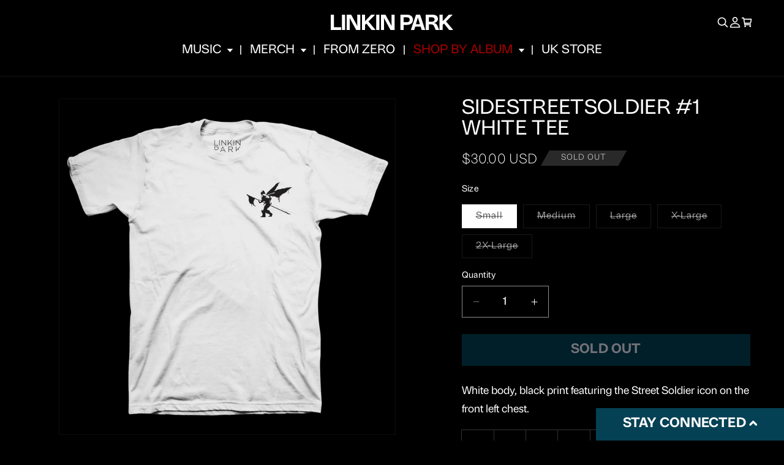

--- FILE ---
content_type: text/css
request_url: https://store.linkinpark.com/cdn/shop/t/57/assets/_lp.css?v=114632260738824531041757544420
body_size: 375
content:
*{text-rendering:geometricPrecision}main[role=main]{min-height:calc(100vh - var(--header-height) - var(--footer-height))}.page-width--full-width,.header.page-width,.footer .page-width{max-width:100%}a{color:currentColor}a:hover,a:focus{text-underline-offset:2px}#locksmith-content{margin-inline:auto;max-width:calc(var(--page-width) / 2.75);height:100%;display:grid;align-content:center;text-align:center}#locksmith-content .btn-group{display:flex;flex-wrap:wrap;justify-content:center;gap:1rem}.header__heading-logo-wrapper,.header__heading-logo-wrapper svg{color:var(--svg-logo-color);fill:var(--svg-logo-color)}.header__heading-logo-wrapper svg{width:100%;max-width:var(--svg-logo-max-width);height:auto}.header__icons{gap:.75rem}.header__icon{width:1.8rem;height:1.8rem}.header__icon .icon{width:2.3rem;height:2.3rem}.header__icon--cart .icon{width:2.2rem;height:2.2rem}.header__icon:hover,.header__icon:focus{color:var(--brand-secondary-color-two)}.modal__close-button .icon{width:3.7rem;height:3.7rem}.header__inline-menu .icon-caret{width:1.2rem;height:1.2rem;top:calc(50% - .6rem)}.header__inline-menu .list-menu li{display:flex;align-items:center}.header__inline-menu .list-menu li:after{content:"|";margin-inline:1rem}.header__inline-menu .list-menu li .header__submenu li:after,.header__inline-menu .list-menu li:last-child:after{content:"";margin-inline:0}.header__inline-menu .header__menu-item{font-size:1.81818rem}.header__active-menu-item,.header__inline-menu .header__menu-item:hover,.header__inline-menu .header__menu-item:focus,.header__menu-item:hover span{color:var(--brand-secondary-color-two);text-decoration:none!important}.cart-count-bubble{font-size:0;width:.8rem;height:.8rem;top:-5px;right:-8px;left:initial;background-color:var(--brand-secondary-color-two);transition:scale .35s ease-in-out}.header__icon--cart:hover .cart-count-bubble,.header__icon--cart:focus .cart-count-bubble{scale:1.2}.card__inner{border:1px solid #2A2A2A!important}.card__information{display:grid;align-content:space-between}.card__information .price{font-size:18px;letter-spacing:.18px;font-weight:300}.card__information .card__heading{font-size:22px;letter-spacing:.175px;line-height:27px;font-weight:400}.badge{clip-path:polygon(10% 0,100% 0%,90% 100%,0% 100%)!important;padding:.5rem 3rem .6rem!important;text-transform:uppercase;border:0}.product .product__title h1{font-size:3rem;letter-spacing:.32px}.product .price{font-size:2rem;font-weight:100;letter-spacing:.2px}.cart-item__name{font-size:1.35rem}.cart-item__price-wrapper .price{font-weight:100;font-size:1.34rem}.button,.customer button{font-weight:700;font-size:2rem;text-transform:var(--font-heading-transform);background-color:var(--brand-secondary-color-one);color:var(--brand-color-six);letter-spacing:.2px}.product-form__submit{background-color:var(--brand-secondary-color-one);color:var(--brand-color-six)}.button:after,.customer button:after,.product-form__submit:after{box-shadow:0 0 0 calc(var(--buttons-border-width) + var(--border-offset)) rgba(var(--color-button-text),var(--border-opacity)),0 0 0 var(--buttons-border-width) rgba(var(--brand-secondary-color-one-rgb) / var(--alpha-button-background))}.footer .footer__content-top{padding-bottom:0}.footer .footer__content-bottom{padding-top:0;border-top:0}.footer__copyright{text-transform:uppercase}@media (max-width:989px){.footer{padding-bottom:68px!important}.footer__copyright{display:grid;margin-top:0!important}}@media (min-width: 990px){.footer .footer__content-bottom-wrapper--center,.footer .footer-block--newsletter{justify-content:flex-start}.footer__copyright{display:flex;gap:2rem;margin-top:1rem!important}.copyright__content{align-self:flex-end}}
/*# sourceMappingURL=/cdn/shop/t/57/assets/_lp.css.map?v=114632260738824531041757544420 */


--- FILE ---
content_type: text/css
request_url: https://store.linkinpark.com/cdn/shop/t/57/assets/_newsletter-overlay.css?v=151978895021205080221757544420
body_size: 288
content:
.section-newsletter-overlay{width:100%;max-width:520px;position:fixed;bottom:0;left:50%;transform:translate(-50%);right:0}.newsletter-overlay-wrapper{visibility:hidden;height:0;position:relative}.newsletter-overlay-wrapper:before{content:"";position:absolute;top:0;right:0;bottom:0;left:0;background-image:url(connect-bg.png);background-position:top;background-size:cover;z-index:0;filter:grayscale(.7)}.section-newsletter-overlay.active .newsletter-overlay-wrapper{visibility:visible;height:auto}.section-newsletter-overlay .stay-connected{padding:.7rem 4rem;display:inline-block;cursor:pointer;position:relative;left:50%;transform:translate(-50%);text-transform:uppercase;font-weight:700;font-size:2rem;letter-spacing:.2px;text-align:center}.section-newsletter-overlay .stay-connected .icon-caret{width:1.2rem;height:1.2rem;transform:rotate(180deg)}.section-newsletter-overlay.active .stay-connected{width:100%;left:0;transform:translate(0)!important}.section-newsletter-overlay.active .stay-connected .icon-caret{transform:rotate(0)}.section-newsletter-overlay .newsletter-form__button:not(:focus-visible):not(.focused),.section-newsletter-overlay .newsletter-form__button{width:auto;padding-inline:2rem;background-color:rgba(var(--color-foreground),1);color:rgba(var(--color-background),1);text-transform:uppercase;font-size:2rem;letter-spacing:.2px}.section-newsletter-overlay .newsletter-form__button:hover,.section-newsletter-overlay .newsletter-form__button:focus{background-color:rgba(var(--color-foreground),.8)}.legal-notice{padding-top:1rem;font-size:1.14rem;text-align:center}.newsletter-checkbox{min-width:14px;min-height:14px}@media (min-width: 750px){.section-newsletter-overlay .newsletter-form__field-wrapper,.section-newsletter-overlay .newsletter-form{max-width:40rem}}@media (min-width: 990px){.section-newsletter-overlay{--_link-width: calc(var(--stay-connected-width) * -1);--_link-height: calc(var(--stay-connected-height) * -1);bottom:var(--_link-height);left:100%;transform:translate(-100%)}.section-newsletter-overlay .newsletter-form__field-wrapper,.section-newsletter-overlay .newsletter-form{max-width:50rem}.section-newsletter-overlay .stay-connected{--_link-width: calc(var(--stay-connected-width) * -1);--_link-height: calc(var(--stay-connected-height) * -1);left:100%;transform:translate(var(--_link-width),var(--_link-height))}.section-newsletter-overlay.active{bottom:0}.section-newsletter-overlay.active .stay-connected{--_link-width: calc(var(--stay-connected-width) * -1);--_link-height: calc(var(--stay-connected-height) * -1);position:relative;top:0;transform:translate(var(--_link-width))}}.section-newsletter-overlay .js-cm-form{position:relative;z-index:10;display:grid;gap:1rem}.section-newsletter-overlay .js-cm-form div[class^=newsletter-] p{margin:0;font-size:.875rem;line-height:1.75}.section-newsletter-overlay div[class*=-flex]{display:flex;align-items:flex-start}.section-newsletter-overlay .js-cm-form .newsletter-flex{border:1px solid rgba(var(--color-background),1);background-color:rgba(var(--color-background),1);outline:0px solid rgb(var(--brand-color-one-rgb) / 0)}.section-newsletter-overlay .js-cm-form .newsletter-flex:focus-within{outline:1px solid rgba(var(--color-foreground),1);-webkit-box-shadow:0px 0px 5px 0px rgba(255,255,255,1);-moz-box-shadow:0px 0px 5px 0px rgba(255,255,255,1);box-shadow:0 0 5px #fff}.section-newsletter-overlay .js-cm-form .newsletter-flex .js-cm-email-input{width:100%;-webkit-appearance:none;appearance:none;background-color:rgb(var(--brand-color-one-rgb) / 1);border:0}.section-newsletter-overlay .js-cm-form .newsletter-flex .js-cm-email-input:focus,.section-newsletter-overlay .js-cm-form .newsletter-flex .js-cm-email-input:focus-within{-webkit-appearance:none!important;appearance:none!important;box-shadow:none!important;border:0!important;outline:none!important}.section-newsletter-overlay .js-cm-form .newsletter-flex .newsletter-button,.section-newsletter-overlay .js-cm-form .newsletter-flex .js-cm-email-input{height:44px;padding-inline:1.4rem}.section-newsletter-overlay .js-cm-form .newsletter-flex .js-cm-email-input{color:rgba(var(--color-foreground),1)}.section-newsletter-overlay .js-cm-form .newsletter-flex .newsletter-button{border:0;background-color:rgba(var(--color-background),1);color:rgba(var(--color-foreground),1);cursor:pointer;text-transform:uppercase;font-size:2rem;letter-spacing:.2px;font-weight:700}.section-newsletter-overlay .js-cm-form .newsletter-flex .newsletter-button:hover{background-color:rgba(var(--color-background),.4);color:rgba(var(--color-foreground),.75)}.newsletter-community{text-align:center}.newsletter-community--image{position:relative;z-index:10;width:72%;max-width:300px;margin:0 auto}.newsletter-community--image:hover,a:hover .newsletter-community--image,a:focus .newsletter-community--image{outline:1px solid var(--brand-color-six);outline-offset:2px}.newsletter-hr{margin-block:3rem;width:40%;margin-inline:auto;position:relative;border-top:1px solid var(--brand-color-three);!important}
/*# sourceMappingURL=/cdn/shop/t/57/assets/_newsletter-overlay.css.map?v=151978895021205080221757544420 */


--- FILE ---
content_type: text/javascript
request_url: https://limits.minmaxify.com/linkin-park-store.myshopify.com?v=139c&r=20260115013237
body_size: 12943
content:
!function(t){if(!t.minMaxify&&-1==location.href.indexOf("checkout.shopify")){var e=t.minMaxifyContext||{},a=t.minMaxify={shop:"linkin-park-store.myshopify.com",cart:null,cartLoadTryCount:0,customer:e.customer,feedback:function(t){if(!(i.search(/\/(account|password|checkouts|cache|blogs|pages|\d+\/)/)>=0)){var e=new XMLHttpRequest;e.open("POST","https://app.minmaxify.com/report"),e.send(location.protocol+"//"+a.shop+i+"\n"+t)}},guarded:function(t,e){return function(){try{var i=e&&e.apply(this,arguments),r=t.apply(this,arguments);return e?r||i:r}catch(t){console.error(t);var o=t.toString();-1==o.indexOf("Maximum call stack")&&a.feedback("ex\n"+(t.stack||"")+"\n"+o)}}}},i=t.location.pathname;a.guarded((function(){var e,r,o,n,s,u=t.jQuery,m=t.document,d={btnCheckout:"[name=checkout],[href='/checkout'],[type=submit][value=Checkout],[onclick='window.location\\=\\'\\/checkout\\''],form[action='/checkout'] [type=submit],.checkout_button,form[action='/cart'] [type=submit].button-cart-custom,.btn-checkout,.checkout-btn,.button-checkout,.rebuy-cart__checkout-button,.gokwik-checkout,.tdf_btn_ck",lblCheckout:"[name=checkout],.checkout_button_label",btnCartQtyAdjust:".cart-item-decrease,.cart-item-increase,.js--qty-adjuster,.js-qty__adjust,.minmaxify-quantity-button,.numberUpDown > *,.cart-item button.adjust,.cart-wrapper .quantity-selector__button,.cart .product-qty > .items,.cart__row [type=button],.cart-item-quantity button.adjust,.cart_items .js-change-quantity,.ajaxcart__qty-adjust,.cart-table-quantity button",divCheckout:".additional-checkout-buttons,.dynamic-checkout__content,.cart__additional_checkout,.additional_checkout_buttons,.paypal-button-context-iframe,.additional-checkout-button--apple-pay,.additional-checkout-button--google-pay",divDynaCheckout:"div.shopify-payment-button,.shopify-payment-button > div,#gokwik-buy-now",fldMin:"",fldQty:"input[name=quantity]",fldCartQty:"input[name^='updates['],.cart__qty-input,[data-cart-item-quantity]",btnCartDrawer:"a[href='/cart'],.js-drawer-open-right",btnUpdate:"[type=submit][name=update],.cart .btn-update"},l=0,c={name:""},h=2e4,p={NOT_VALID_MSG:"Order not valid",CART_UPDATE_MSG:"Cart needs to be updated",CART_AUTO_UPDATE:"Quantities have been changed, press OK to validate the cart.",CART_UPDATE_MSG2:"Remove the product and re-add with the correct quantity to proceed with checkout.",VERIFYING_MSG:"Verifying",VERIFYING_EXPANDED:"Please wait while we verify your cart.",PREVENT_CART_UPD_MSG:"\n\n"},f="/";function g(){return(new Date).getTime()}Object.assign;function y(t,e){try{setTimeout(t,e||0)}catch(a){e||t()}}function x(t){return t?"string"==typeof t?m.querySelectorAll(t):t.nodeType?[t]:t:[]}function b(t,e){var a,i=x(t);if(i&&e)for(a=0;a<i.length;++a)e(i[a]);return i}function v(t,e){var a=t&&m.querySelector(t);if(a)return e?"string"==typeof e?a[e]:e(a):a}function k(t,e){if(u)return u(t).trigger(e);b(t,(function(t){t[e]()}))}function P(t,e,a){try{if(u)return u(t).on(e,a)}catch(t){}b(t,(function(t){t.addEventListener(e,a)}))}function T(t,e){try{var a=m.createElement("template");a.innerHTML=t;var i=a.content.childNodes;if(i){if(!e)return i[0];for(;i.length;)e.appendChild(i[0]);return 1}}catch(t){console.error(t)}}function S(t){var e=t.target;try{return(e.closest||e.matches).bind(e)}catch(t){}}function M(){}a.showMessage=function(t){if(C())return(a.closePopup||M)(),!0;var e=z.messages||z.getMessages();if(++l,t&&(a.prevented=g()),!a.showPopup||!a.showPopup(e[0],e.slice(1))){for(var i="",r=0;r<e.length;++r)i+=e[r]+"\n";alert(i),o&&k(d.btnUpdate,"click")}return t&&(t.stopImmediatePropagation&&t.stopImmediatePropagation(),t.stopPropagation&&t.stopPropagation(),t.preventDefault&&t.preventDefault()),!1};var _="top: 0; left: 0; width: 100%; height: 100%; position: fixed;",F=".minmaxify-p-bg {"+_+" z-index: 2147483641; overflow: hidden; background: #0B0B0BCC; opacity: 0.2;} .minmaxify-p-bg.minmaxify-a {transition: opacity 0.15s ease-out; opacity: 1; display: block;} .minmaxify-p-wrap {"+_+' display: table; z-index: 2147483642; outline: none !important; pointer-events: none;} .minmaxify-p-wrap > div {display: table-cell; vertical-align: middle;} .minmaxify-dlg {padding:0px; margin:auto; border: 0px;} .minmaxify-dlg::backdrop {background:#0B0B0BBB;} .minmaxify-p {opacity: .5; color: black; background-color: white; padding: 18px; max-width: 500px; margin: 18px auto; width: calc(100% - 36px); pointer-events: auto; border: solid white 1px; overflow: auto; max-height: 95vh;} dialog > .minmaxify-p {margin:auto; width:100%;} .minmaxify-p.minmaxify-a {opacity: 1; transition: all 0.25s ease-in; border-width: 0px;} .minmaxify-ok {display: inline-block; padding: 8px 20px; margin: 0; line-height: 1.42; text-decoration: none; text-align: center; vertical-align: middle; white-space: nowrap; border: 1px solid transparent; border-radius: 2px; font-family: "Montserrat","Helvetica Neue",sans-serif; font-weight: 400;font-size: 14px;text-transform: uppercase;transition:background-color 0.2s ease-out;background-color: #528ec1; color: white; min-width: unset;} .minmaxify-ok:after {content: "OK";} .minmaxify-close {font-style: normal; font-size: 28px; font-family: monospace; overflow: visible; background: transparent; border: 0; appearance: none; display: block; outline: none; padding: 0px; box-shadow: none; margin: -10px -5px 0 0; opacity: .65;} .minmaxify-p button {user-select: none; cursor: pointer; float:right; width: unset;} .minmaxify-close:hover, .minmaxify-close:focus {opacity: 1;} .minmaxify-p ul {padding-left: 2rem; margin-bottom: 2rem;}';function E(t){if(p.locales){var e=(p.locales[a.locale]||{})[t];if(void 0!==e)return e}return p[t]}var G,I={messages:[E("VERIFYING_EXPANDED")],equalTo:function(t){return this===t}},z=I;function N(t){return e?e.getItemLimits(a,t):{}}function A(){return e}function C(){return z.isOk&&!o&&A()||"force"==z.isOk||r}function w(){location.pathname!=i&&(i=location.pathname);try{if(A()&&!r){!function(){var t=a.cart&&a.cart.items;if(!t)return;b(d.fldCartQty,(function(e){for(var a=0;a<t.length;++a){var i=t[a],r=e.dataset;if(i.key==r.lineId||e.id&&-1!=e.id.search(new RegExp("updates(_large)?_"+i.id,"i"))||(r.cartLine||r.index)==a+1){var o=N(i);o.min>1&&!o.combine&&(e.min=o.min),o.max&&(e.max=o.max),o.multiple&&!o.combine&&(e.step=o.multiple);break}}}))}(),b(d.divDynaCheckout,(function(t){t.style.display="none"}));var e=function(e){var a,r;if(!a){if(!r)try{r=decodeURIComponent(i||location.href||"")}catch(t){r=""}if(!((r=r.split("/")).length>2&&"products"==r[r.length-2]))return;a=r[r.length-1]}var o=(t.ShopifyAnalytics||{}).meta||{},n={handle:a,sku:""},s=o.product,u=o.selectedVariantId;if(!s){var m=v("#ProductJson-product-template");if(m)try{s=m._product||JSON.parse(m.dataset.product||m.textContent)}catch(t){}}if(s){n.product_description=s.description,n.product_type=s.type,n.vendor=s.vendor,n.price=s.price,n.product_title=s.title,n.product_id=s.id;var d=s.variants||[],l=d.length;if(u||1==l)for(var c=0;c<l;++c){var h=d[c];if(1==l||h.id==u){n.variant_title=h.public_title,n.sku=h.sku,n.grams=h.weight,n.price=h.price||s.price,n.variant_id=h.id,n.name=h.name,n.product_title||(n.product_title=h.name);break}}}return n}();if(e){var o=v(d.fldQty);!function(e,a){function i(t,e){if(arguments.length<2)return a.getAttribute(t);null==e?a.removeAttribute(t):a.setAttribute(t,e)}var r=e.max||void 0,o=e.multiple,n=e.min;if((t.minmaxifyDisplayProductLimit||M)(e),a){var s=i("mm-max"),u=i("mm-step"),m=i("mm-min"),d=parseInt(a.max),l=parseInt(a.step),c=parseInt(a.min);stockMax=parseInt(i("mm-stock-max")),val=parseInt(a.value),(n!=m||n>c)&&((m?val==m||val==c:!val||val<n)&&(a.value=n),!e.combine&&n>1?i("min",n):m&&i("min",1),i("mm-min",n)),isNaN(stockMax)&&!s&&(stockMax=parseInt(i("data-max-quantity")||i("max")),i("mm-stock-max",stockMax)),!isNaN(stockMax)&&r&&r>stockMax&&(r=stockMax),(r!=s||isNaN(d)||d>r)&&(r?i("max",r):s&&i("max",null),i("mm-max",r)),(o!=u||o>1&&l!=o)&&(e.combine?u&&i("step",null):i("step",o),i("mm-step",o))}}(N(e),o)}}}catch(t){console.error(t)}return D(),L(),!0}function D(t,e,a){b(d.lblCheckout,(function(i){var r=null===t?i.minMaxifySavedLabel:t;i.minMaxifySavedLabel||(i.minMaxifySavedLabel=i.value||(i.innerText||i.textContent||"").trim()),void 0!==r&&(i.value=r,i.textContent&&!i.childElementCount&&(i.textContent=r));var o=i.classList;o&&e&&o.add(e),o&&a&&o.remove(a)}))}function Z(t){"start"==t?(D(E("VERIFYING_MSG"),"btn--loading"),n||(n=g(),h&&y((function(){n&&g()-n>=h&&(R()&&a.feedback("sv"),z={isOk:"force"},Z("stop"))}),h))):"stop"==t?(D(z.isOk?null:E("NOT_VALID_MSG"),0,"btn--loading"),n=0,(a.popupShown||M)()&&y(a.showMessage)):"changed"==t&&D(E("CART_UPDATE_MSG")),L()}function L(){b(d.divCheckout,(function(t){var e=t.style;C()?t.mm_hidden&&(e.display=t.mm_hidden,t.mm_hidden=!1):"none"!=e.display&&(t.mm_hidden=e.display||"block",e.display="none")})),(t.minmaxifyDisplayCartLimits||M)(!r&&z,o)}function j(t){var e=S(t);if(e){if(e(d.btnCheckout))return a.showMessage(t);e(d.btnCartQtyAdjust)&&a.onChange(t)}}function O(i){null==a.cart&&(a.cart=(t.Shopify||{}).cart||null);var r=a.cart&&a.cart.item_count&&(i||!l&&R());(w()||r||i)&&(A()&&a.cart?(z=e.validateCart(a),Z("stop"),r&&(G&&!z.isOk&&!z.equalTo(G)&&m.body?a.showMessage():!l&&R()&&y(a.showMessage,100)),G=z):(z=I,Z("start"),a.cart||q()))}function R(){let t=i.length-5;return t<4&&i.indexOf("/cart")==t}function B(t,e,i,r){if(e&&"function"==typeof e.search&&4==t.readyState&&"blob"!=t.responseType){var n,s;try{if(200!=t.status)"POST"==i&&-1!=e.search(/\/cart(\/update|\/change|\/clear|\.js)/)&&(422==t.status?q():o&&(o=!1,O()));else{if("GET"==i&&-1!=e.search(/\/cart($|\.js|\.json|\?view=)/)&&-1==e.search(/\d\d\d/))return;var u=(n=t.response||t.responseText||"").indexOf&&n.indexOf("{")||0;-1!=e.search(/\/cart(\/update|\/change|\/clear|\.js)/)||"/cart"==e&&0==u?(-1!=e.indexOf("callback=")&&n.substring&&(n=n.substring(u,n.length-1)),s=a.handleCartUpdate(n,-1!=e.indexOf("cart.js")?"get":"update",r)):-1!=e.indexOf("/cart/add")?s=a.handleCartUpdate(n,"add",r):"GET"!=i||R()&&"/cart"!=e||(O(),s=1)}}catch(t){if(!n||0==t.toString().indexOf("SyntaxError"))return;console.error(t),a.feedback("ex\n"+(t.stack||"")+"\n"+t.toString()+"\n"+e)}s&&J()}}function J(){for(var t=500;t<=2e3;t+=500)y(w,t)}function q(){var t=new XMLHttpRequest,e=f+"cart.js?_="+g();t.open("GET",e),t.mmUrl=null,t.onreadystatechange=function(){B(t,e)},t.send(),y((function(){null==a.cart&&a.cartLoadTryCount++<60&&q()}),5e3+500*a.cartLoadTryCount)}a.getLimitsFor=N,a.checkLimits=C,a.onChange=a.guarded((function(){Z("changed"),o=!0,z=R()&&v(d.btnUpdate)?{messages:[E("CART_AUTO_UPDATE")]}:{messages:[E("CART_UPDATE_MSG2")]},L()})),t.getLimits=O,t.mmIsEnabled=C,a.handleCartUpdate=function(t,e,i){"string"==typeof t&&(t=JSON.parse(t));var r="get"==e&&JSON.stringify(t);if("get"!=e||s!=r){if("update"==e)a.cart=t;else if("add"!=e){if(i&&!t.item_count&&a.cart)return;a.cart=t}else{var n=t.items||[t];t=a.cart;for(var u=0;u<n.length;++u){var m=n[u];t&&t.items||(t=a.cart={total_price:0,total_weight:0,items:[],item_count:0}),t.total_price+=m.line_price,t.total_weight+=m.grams*m.quantity,t.item_count+=m.quantity;for(var d=0;d<t.items.length;++d){var l=t.items[d];if(l.id==m.id){t.total_price-=l.line_price,t.total_weight-=l.grams*l.quantity,t.item_count-=l.quantity,t.items[d]=m,m=0;break}}m&&t.items.unshift(m)}t.items=t.items.filter((function(t){return t.quantity>0})),r=JSON.stringify(t)}return s=r,o=!1,O(!0),1}if(!z.isOk)return w(),1};var U,Q=t.XMLHttpRequest.prototype,K=Q.open,V=Q.send;function H(){u||(u=t.jQuery);var e=t.Shopify||{},i=e.shop||location.host;if(c=e.theme||c,r=!1,i==a.shop){var n;a.locale=e.locale,w(),function(t,e,i,r){b(t,(function(t){if(!t["mmBound_"+e]){t["mmBound_"+e]=!0;var o=t["on"+e];o&&r?t["on"+e]=a.guarded((function(t){!1!==i()?o.apply(this,arguments):t.preventDefault()})):P(t,e,a.guarded(i))}}))}(d.btnCartDrawer,"click",J),a.showPopup||T('<style type="text/css" minmaxify>'+F+"</style>",m.head)&&(a.showPopup=function(t,e){for(var i='<button title="Close (Esc)" type="button" class="minmaxify-close" aria-label="Close">&times;</button>'+t.replace(new RegExp("\n","g"),"<br/>")+"<ul>",r=0;r<e.length;++r){var o=e[r];o&&(i+="<li>"+o+"</li>")}i+='</ul><div><button class="minmaxify-ok"></button><div style="display:table;clear:both;"></div></div>';var s=v("div.minmaxify-p");if(s)s.innerHTML=i,n&&!n.open&&n.showModal();else{var u=m.body;(n=m.createElement("dialog")).showModal?(n.className="minmaxify-dlg",n.innerHTML="<div class='minmaxify-p minmaxify-a'>"+i+"</div>",u.appendChild(n),n.showModal(),P(n,"click",(function(t){var e=S(t);e&&!e(".minmaxify-p")&&a.closePopup()}))):(n=0,u.insertBefore(T("<div class='minmaxify-p-bg'></div>"),u.firstChild),u.insertBefore(T("<div class='minmaxify-p-wrap'><div><div role='dialog' aria-modal='true' aria-live='assertive' tabindex='1' class='minmaxify-p'>"+i+"</div></div></div>"),u.firstChild),y(b.bind(a,".minmaxify-p-bg, .minmaxify-p",(function(t){t.classList.add("minmaxify-a")}))))}return P(".minmaxify-ok","click",(function(){a.closePopup(1)})),P(".minmaxify-close, .minmaxify-p-bg","click",(function(){a.closePopup()})),1},a.closePopup=function(t){n?n.close():b(".minmaxify-p-wrap, .minmaxify-p-bg",(function(t){t.parentNode.removeChild(t)})),o&&t&&k(d.btnUpdate,"click")},a.popupShown=function(){return n?n.open:x("div.minmaxify-p").length},m.addEventListener("keyup",(function(t){27===t.keyCode&&a.closePopup()}))),W();var s=document.getElementsByTagName("script");for(let t=0;t<s.length;++t){var l=s[t];l.src&&-1!=l.src.indexOf("trekkie.storefront")&&!l.minMaxify&&(l.minMaxify=1,l.addEventListener("load",W))}}else r=!0}function W(){var e=t.trekkie||(t.ShopifyAnalytics||{}).lib||{},i=e.track;i&&!i.minMaxify&&(e.track=function(t){return"Viewed Product Variant"==t&&y(w),i.apply(this,arguments)},e.track.minMaxify=1,e.ready&&(e.ready=a.guarded(O,e.ready)));var r=t.subscribe;"function"!=typeof r||r.mm_quTracked||(r.mm_quTracked=1,r("quantity-update",a.guarded(w)))}a.initCartValidator=a.guarded((function(t){e||(e=t,r||O(!0))})),Q.open=function(t,e,a,i,r){return this.mmMethod=t,this.mmUrl=e,K.apply(this,arguments)},Q.send=function(t){var e=this;return e.addEventListener?e.addEventListener("readystatechange",(function(t){B(e,e.mmUrl,e.mmMethod)})):e.onreadystatechange=a.guarded((function(){B(e,e.mmUrl)}),e.onreadystatechange),V.apply(e,arguments)},(U=t.fetch)&&!U.minMaxify&&(t.fetch=function(t,e){var i,r=(e||t||{}).method||"GET";return i=U.apply(this,arguments),-1!=(t=((t||{}).url||t||"").toString()).search(/\/cart(\/|\.js)/)&&(i=i.then((function(e){try{var i=a.guarded((function(a){e.readyState=4,e.responseText=a,B(e,t,r,!0)}));e.ok?e.clone().text().then(i):i()}catch(t){}return e}))),i},t.fetch.minMaxify=1),["mousedown","touchstart","touchend","click"].forEach((function(e){t.addEventListener(e,a.guarded(j),{capture:!0,passive:!1})})),t.addEventListener("keydown",(function(t){var e=t.key,i=S(t);i&&i(d.fldCartQty)&&(e>=0&&e<=9||-1!=["Delete","Backspace"].indexOf(e))&&a.onChange(t)})),t.addEventListener("change",a.guarded((function(t){var e=S(t);e&&e(d.fldCartQty)&&a.onChange(t)}))),m.addEventListener("DOMContentLoaded",a.guarded((function(){H(),r||(R()&&y(O),(t.booster||t.BoosterApps)&&u&&u.fn.ajaxSuccess&&u(m).ajaxSuccess((function(t,e,a){a&&B(e,a.url,a.type)})))}))),H()}))()}}(window),function(){function t(t,e,a,i){this.cart=e||{},this.opt=t,this.customer=a,this.messages=[],this.locale=i&&i.toLowerCase()}t.prototype={recalculate:function(t){this.isOk=!0,this.messages=!t&&[],this.isApplicable()&&(this._calcWeights(),this.addMsg("INTRO_MSG"),this._doSubtotal(),this._doItems(),this._doQtyTotals(),this._doWeight())},getMessages:function(){return this.messages||this.recalculate(),this.messages},isApplicable:function(){var t=this.cart._subtotal=Number(this.cart.total_price||0)/100,e=this.opt.overridesubtotal;if(!(e>0&&t>e)){for(var a=0,i=this.cart.items||[],r=0;r<i.length;r++)a+=Number(i[r].quantity);return this.cart._totalQuantity=a,1}},addMsg:function(t,e){if(!this.messages)return;const a=this.opt.messages;var i=a[t];if(a.locales&&this.locale){var r=(a.locales[this.locale]||{})[t];void 0!==r&&(i=r)}i&&(i=this._fmtMsg(unescape(i),e)),this.messages.push(i)},equalTo:function(t){if(this.isOk!==t.isOk)return!1;var e=this.getMessages(),a=t.messages||t.getMessages&&t.getMessages()||[];if(e.length!=a.length)return!1;for(var i=0;i<e.length;++i)if(e[i]!==a[i])return!1;return!0},_calcWeights:function(){this.weightUnit=this.opt.weightUnit||"g";var t=e[this.weightUnit]||1,a=this.cart.items;if(a)for(var i=0;i<a.length;i++){var r=a[i];r._weight=Math.round(Number(r.grams||0)*t*r.quantity*100)/100}this.cart._totalWeight=Math.round(Number(this.cart.total_weight||0)*t*100)/100},_doSubtotal:function(){var t=this.cart._subtotal,e=this.opt.minorder,a=this.opt.maxorder;t<e&&(this.addMsg("MIN_SUBTOTAL_MSG"),this.isOk=!1),a>0&&t>a&&(this.addMsg("MAX_SUBTOTAL_MSG"),this.isOk=!1)},_doWeight:function(){var t=this.cart._totalWeight,e=this.opt.weightmin,a=this.opt.weightmax;t<e&&(this.addMsg("MIN_WEIGHT_MSG"),this.isOk=!1),a>0&&t>a&&(this.addMsg("MAX_WEIGHT_MSG"),this.isOk=!1)},checkGenericLimit:function(t,e,a){if(!(t.quantity<e.min&&(this.addGenericError("MIN",t,e,a),a)||e.max&&t.quantity>e.max&&(this.addGenericError("MAX",t,e,a),a)||e.multiple>1&&t.quantity%e.multiple>0&&(this.addGenericError("MULT",t,e,a),a))){var i=t.line_price/100;void 0!==e.minAmt&&i<e.minAmt&&(this.addGenericError("MIN_SUBTOTAL",t,e,a),a)||e.maxAmt&&i>e.maxAmt&&this.addGenericError("MAX_SUBTOTAL",t,e,a)}},addGenericError:function(t,e,a,i){var r={item:e};i?(t="PROD_"+t+"_MSG",r.itemLimit=a,r.refItem=i):(t="GROUP_"+t+"_MSG",r.groupLimit=a),this.addMsg(t,r),this.isOk=!1},_buildLimitMaps:function(){var t=this.opt,e=t.items||[];t.bySKU={},t.byId={},t.byHandle={};for(var a=0;a<e.length;++a){var i=e[a];i.sku?t.bySKU[i.sku]=i:(i.h&&(t.byHandle[i.h]=i),i.id&&(t.byId[i.id]=i))}},_doItems:function(){var t,e=this.cart.items||[],a={},i={},r=this.opt;r.byHandle||this._buildLimitMaps(),(r.itemmin||r.itemmax||r.itemmult)&&(t={min:r.itemmin,max:r.itemmax,multiple:r.itemmult});for(var o=0;o<e.length;o++){var n=e[o],s=this.getCartItemKey(n),u=a[s],m=i[n.handle];u?(u.quantity+=n.quantity,u.line_price+=n.line_price,u._weight+=n._weight):u=a[s]={ref:n,quantity:n.quantity,line_price:n.line_price,grams:n.grams,_weight:n._weight,limit:this._getIndividualItemLimit(n)},m?(m.quantity+=n.quantity,m.line_price+=n.line_price,m._weight+=n._weight):m=i[n.handle]={ref:n,quantity:n.quantity,line_price:n.line_price,grams:n.grams,_weight:n._weight},m.limit&&m.limit.combine||(m.limit=u.limit)}for(var d in a){if(n=a[d])((l=n.limit||n.limitRule)?!l.combine:t)&&this.checkGenericLimit(n,l||t,n.ref)}for(var d in i){var l;if(n=i[d])(l=n.limit||n.limitRule)&&l.combine&&this.checkGenericLimit(n,l,n.ref)}},getCartItemKey:function(t){var e=t.handle;return e+=t.sku||t.variant_id},getCartItemIds:function(t){var e={handle:t.handle||"",product_id:t.product_id,sku:t.sku},a=e.handle.indexOf(" ");return a>0&&(e.sku=e.handle.substring(a+1),e.handle=e.handle.substring(0,a)),e},_getIndividualItemLimit:function(t){var e=this.opt,a=this.getCartItemIds(t);return e.bySKU[a.sku]||e.byId[a.product_id]||e.byHandle[a.handle]},getItemLimit:function(t){var e=this.opt;if(!e)return{};void 0===e.byHandle&&this._buildLimitMaps();var a=this._getIndividualItemLimit(t);return a||(a={min:e.itemmin,max:e.itemmax,multiple:e.itemmult}),a},calcItemLimit:function(t){var e=this.getItemLimit(t);(e={max:e.max||0,multiple:e.multiple||1,min:e.min,combine:e.combine}).min||(e.min=e.multiple);var a=this.opt.maxtotalitems||0;return(!e.max||a&&a<e.max)&&(e.max=a),e},_doQtyTotals:function(){var t=this.opt.maxtotalitems,e=this.opt.mintotalitems,a=this.opt.multtotalitems,i=this.cart._totalQuantity;0!=t&&i>t&&(this.addMsg("TOTAL_ITEMS_MAX_MSG"),this.isOk=!1),i<e&&(this.addMsg("TOTAL_ITEMS_MIN_MSG"),this.isOk=!1),a>1&&i%a>0&&(this.addMsg("TOTAL_ITEMS_MULT_MSG"),this.isOk=!1)},_fmtMsg:function(t,e){var a,i,r,o=this;return t.replace(/\{\{\s*(.*?)\s*\}\}/g,(function(t,n){try{a||(a=o._getContextMsgVariables(e)||{});var s=a[n];return void 0!==s?s:i||(i=a,o._setGeneralMsgVariables(i),void 0===(s=i[n]))?(r||(r=o._makeEvalFunc(a)),r(n)):s}catch(t){return'"'+t.message+'"'}}))},formatMoney:function(t){var e=this.opt.moneyFormat;if(void 0!==e){try{t=t.toLocaleString()}catch(t){}e&&(t=e.replace(/{{\s*amount[a-z_]*\s*}}/,t))}return t},_getContextMsgVariables(t){if(t){var e,a;if(t.itemLimit){var i=t.item,r=t.refItem||i,o=t.itemLimit;e={item:r,ProductQuantity:i.quantity,ProductName:o.combine&&unescape(r.product_title||o.name)||r.title,GroupTitle:o.title,ProductMinQuantity:o.min,ProductMaxQuantity:o.max,ProductQuantityMultiple:o.multiple},a=[["ProductAmount",Number(i.line_price)/100],["ProductMinAmount",o.minAmt],["ProductMaxAmount",o.maxAmt]]}if(t.groupLimit){i=t.item,r=t.refItem||i,o=t.groupLimit;e={item:r,GroupQuantity:i.quantity,GroupTitle:o.title,GroupMinQuantity:o.min,GroupMaxQuantity:o.max,GroupQuantityMultiple:o.multiple},a=[["GroupAmount",Number(i.line_price)/100],["GroupMinAmount",o.minAmt],["GroupMaxAmount",o.maxAmt]]}if(e){for(var n=0;n<a.length;n++){const t=a[n];isNaN(t[1])||Object.defineProperty(e,t[0],{get:this.formatMoney.bind(this,t[1])})}return e}}},_setGeneralMsgVariables:function(t){var e=this.cart,a=this.opt;t.CartWeight=e._totalWeight,t.CartMinWeight=a.weightmin,t.CartMaxWeight=a.weightmax,t.WeightUnit=this.weightUnit,t.CartQuantity=e._totalQuantity,t.CartMinQuantity=a.mintotalitems,t.CartMaxQuantity=a.maxtotalitems,t.CartQuantityMultiple=a.multtotalitems;for(var i=[["CartAmount",e._subtotal],["CartMinAmount",a.minorder],["CartMaxAmount",a.maxorder]],r=0;r<i.length;r++){const e=i[r];isNaN(e[1])||Object.defineProperty(t,e[0],{get:this.formatMoney.bind(this,e[1])})}},_makeEvalFunc:function(t){return new Function("_expr","with(this) return eval(_expr)").bind(t)}};var e={g:1,kg:.001,lb:.00220462,oz:.03527396},a={messages:{INTRO_MSG:"Sorry! You cannot place this order, conditions must be met:\n",PROD_MIN_MSG:"{{ProductName}}: Must have at least {{ProductMinQuantity}} of this item.",PROD_MAX_MSG:"You can only purchase a maximum of {{ProductMaxQuantity}} units of {{ProductName}}.",PROD_MULT_MSG:"{{ProductName}}: Quantity must be a multiple of {{ProductQuantityMultiple}}."},items:[{id:9101840711911,h:"2025-tour-dates-city-specific-poster-bundle",name:"2025 Tour City Specific Poster Bundle (55 Dates)",max:1},{id:9360506683623,h:"brooklyn-projects-x-linkin-park-concept-1-signed-skate-deck",name:"Brooklyn Projects x Linkin Park Concept 1 SIGNED Skate Deck",max:1},{id:9360506716391,h:"brooklyn-projects-x-linkin-park-concept-2-signed-skate-deck",name:"Brooklyn Projects x Linkin Park Concept 2 SIGNED Skate Deck",max:1},{id:9360506749159,h:"brooklyn-projects-x-linkin-park-concept-3-signed-skate-deck",name:"Brooklyn Projects x Linkin Park Concept 3 SIGNED Skate Deck",max:1},{id:9054559633639,h:"from-zero-bogota-enamel-pin",name:"From Zero Bogota Enamel Pin",max:1},{id:9069364740327,h:"from-zero-dallas-lapel-pin",name:"From Zero Dallas Enamel Pin",max:1},{id:9015199564007,h:"from-zero-nyc-enamel-pin",name:"From Zero New York City Enamel Pin",max:1},{id:9051551465703,h:"from-zero-paris-lapel-pin",name:"From Zero Paris Lapel Pin",max:1},{id:9008811966695,h:"from-zero-poster",name:"From Zero Poster",max:1},{id:9202166989031,h:"fz-2025-tour-arnhem-signed-poster-june-26-drew-merritt",name:"FZ 2025 Tour Arnhem SIGNED Poster (June 26th) - Drew Merritt",max:1},{id:9160823111911,h:"fz-2025-tour-austin-poster-april-26th-jon-burgerman",name:"FZ 2025 Tour Austin Poster (April 26th) - Jon Burgerman",max:1},{id:9160823144679,h:"fz-2025-tour-austin-signed-poster-april-26th-jon-burgerman",name:"FZ 2025 Tour Austin SIGNED Poster (April 26th) - Jon Burgerman",max:1},{id:9160823308519,h:"fz-2025-tour-baltimore-poster-may-3rd-tim-conlon",name:"FZ 2025 Tour Baltimore Poster (May 3rd) - Tim Conlon",max:1},{id:9160823374055,h:"fz-2025-tour-baltimore-signed-poster-may-3rd-tim-conlon",name:"FZ 2025 Tour Baltimore SIGNED Poster (May 3rd) - Tim Conlon",max:1},{id:9212880453863,h:"fz-2025-tour-berlin-signed-poster-june-18-pj-richardson",name:"FZ 2025 Tour Berlin SIGNED Poster (June 18th) - PJ Richardson",max:1},{id:9202167185639,h:"fz-2025-tour-bern-signed-poster-june-20-ryo-laksamana",name:"FZ 2025 Tour Bern SIGNED Poster (June 20th) - Ryo Laksamana",max:1},{id:9365339668711,h:"fz-2025-tour-bogota-poster-oct-25th-greg-stefano-cardoselli",name:"FZ 2025 Tour Bogota Poster (Oct 25th) - Stefano Cardoselli",max:1},{id:9365339308263,h:"fz-2025-tour-bogota-signed-poster-oct-25th-stefano-cardoselli",name:"FZ 2025 Tour Bogota SIGNED Poster (Oct 25th) - Stefano Cardoselli",max:1},{id:9280767426791,h:"fz-2025-tour-boston-poster-august-1st-greg-lamarche",name:"FZ 2025 Tour Boston Poster (August 1st) - Greg Lamarche",max:1},{id:9280767361255,h:"fz-2025-tour-boston-poster-july-31st-jasper-wong",name:"FZ 2025 Tour Boston Poster (July 31st)  - Jasper Wong",max:1},{id:9280767459559,h:"fz-2025-tour-boston-signed-poster-august-1st-greg-lamarche",name:"FZ 2025 Tour Boston SIGNED Poster (August 1st) - Greg Lamarche",max:1},{id:9280767394023,h:"fz-2025-tour-boston-signed-poster-july-31st-jasper-wong",name:"FZ 2025 Tour Boston SIGNED Poster (July 31st) - Jasper Wong",max:1},{id:9365339963623,h:"fz-2025-tour-brasilia-poster-nov-11th-greg-craola-simkins-1",name:'FZ 2025 Tour Brasilia Poster (Nov 11th) - Greg "Craola" Simkins',max:1},{id:9365339209959,h:"fz-2025-tour-brasilia-signed-poster-nov-11th-greg-craolo-simkins",name:'FZ 2025 Tour Brasilia SIGNED Poster (Nov 11th) - Greg "Craola" Simkins',max:1},{id:9280767262951,h:"fz-2025-tour-brooklyn-poster-july-29th-lauren-ys",name:"FZ 2025 Tour Brooklyn Poster (July 29th) - Lauren YS",max:1},{id:9280767295719,h:"fz-2025-tour-brooklyn-signed-poster-july-29th-lauren-ys",name:"FZ 2025 Tour Brooklyn SIGNED Poster (July 29th) - Lauren YS",max:1},{id:9365339799783,h:"fz-2025-tour-buenos-aires-poster-oct-31st-claudia-gold-1",name:'FZ 2025 Tour Buenos Aires Poster (Oct 31st) - Claudia "Claw Money" Gold',max:1},{id:9365339341031,h:"fz-2025-tour-buenos-aires-signed-poster-oct-31st-claudia-gold",name:'FZ 2025 Tour Buenos Aires SIGNED Poster (Oct 31st) - Claudia "Claw Money" Gold',max:1},{id:9280767787239,h:"fz-2025-tour-chicago-poster-aug-11th-pose",name:"FZ 2025 Tour Chicago Poster (Aug 11th) - POSE",max:1},{id:9280767820007,h:"fz-2025-tour-chicago-signed-poster-aug-11th-pose",name:"FZ 2025 Tour Chicago SIGNED Poster (Aug 11th) - POSE",max:1},{id:9365339832551,h:"fz-2025-tour-curitiba-poster-nov-5th-bill-mcmullen",name:"FZ 2025 Tour Curitiba Poster (Nov 5th) - Bill McMullen",max:1},{id:9365339406567,h:"fz-2025-tour-curitiba-signed-poster-nov-5th-bill-mcmullen",name:"FZ 2025 Tour Curitiba SIGNED Poster (Nov 5th) - Bill McMullen",max:1},{id:9298781602023,h:"fz-2025-tour-denver-poster-sep-3rd-cryptik",name:"FZ 2025 Tour Denver Poster (Sep 3rd) - CRYPTIK",max:1},{id:9298781634791,h:"fz-2025-tour-denver-signed-poster-sep-3rd-cryptik",name:"FZ 2025 Tour Denver SIGNED Poster (Sep 3rd) - CRYPTIK",max:1},{id:9280767852775,h:"fz-2025-tour-detroit-poster-aug-14th-jahan",name:"FZ 2025 Tour Detroit Poster (Aug 14th) - Jahan",max:1},{id:9280767885543,h:"fz-2025-tour-detroit-signed-poster-aug-14th-jahan",name:"FZ 2025 Tour Detroit SIGNED Poster (Aug 14th) - Jahan",max:1},{id:9202167218407,h:"fz-2025-tour-dusseldorf-signed-poster-july-1-frank-maddocks",name:"FZ 2025 Tour Dusseldorf SIGNED Poster (July 1st) - Frank Maddocks",max:1},{id:9202167054567,h:"fz-2025-tour-frankfurt-signed-poster-july-8-eric-nakamura",name:"FZ 2025 Tour Frankfurt SIGNED Poster (July 8th) - Eric Nakamura",max:1},{id:9202167087335,h:"fz-2025-tour-frankfurt-signed-poster-july-9-fadnat",name:"FZ 2025 Tour Frankfurt SIGNED Poster (July 9th) - FADNAT",max:1},{id:9160823242983,h:"fz-2025-tour-grand-rapids-poster-may-1st-sofia-enriquez",name:"FZ 2025 Tour Grand Rapids Poster (May 1st) - Sofia Enriquez",max:1},{id:9160823275751,h:"fz-2025-tour-grand-rapids-signed-poster-may-1st-sofia-enriquez",name:"FZ 2025 Tour Grand Rapids SIGNED Poster (May 1st) - Sofia Enriquez",max:1},{id:9160823472359,h:"fz-2025-tour-greenville-poster-may-8th-katsuya-terada",name:"FZ 2025 Tour Greenville Poster (May 8th) - Katsuya Terada",max:1},{id:9160823505127,h:"fz-2025-tour-greenville-signed-poster-may-8th-katsuya-terada",name:"FZ 2025 Tour Greenville SIGNED Poster (May 8th) - Katsuya Terada",max:1},{id:9101270679783,h:"fz-2025-tour-guadalajara-poster-feb-3-gustavo-zermeno-jr",name:"FZ 2025 Tour Guadalajara Poster (Feb 3rd) - Gustavo Zermeno Jr.",max:1},{id:9101270745319,h:"fz-2025-tour-guadalajara-signed-poster-feb-3-gustavo-zermeno-jr",name:"FZ 2025 Tour Guadalajara SIGNED Poster (Feb 3rd) - Gustavo Zermeno Jr.",max:1},{id:9202166923495,h:"fz-2025-tour-hanover-signed-poster-june-16-pj-richardson",name:"FZ 2025 Tour Hanover SIGNED Poster (June 16th) - PJ Richardson",max:1},{id:9109321711847,h:"fz-tour-2025-jakarta-poster-feb16",name:"FZ 2025 Tour Jakarta Poster (Feb 16th) - Ryo Laksamana",max:1},{id:9109321744615,h:"fz-tour-2025-jakarta-signed-poster-feb16",name:"FZ 2025 Tour Jakarta SIGNED Poster (Feb 16th) - Ryo Laksamana",max:1},{id:9280768409831,h:"fz-2025-tour-kansas-city-poster-aug-31st",name:"FZ 2025 Tour Kansas City Poster (Aug 31st) -",max:1},{id:9280768442599,h:"fz-2025-tour-kansas-signed-city-poster-aug-31st",name:"FZ 2025 Tour Kansas SIGNED City Poster (Aug 31st) -",max:1},{id:9365339734247,h:"fz-2025-tour-lima-poster-oct-28th-tom-robb",name:"FZ 2025 Tour Lima Poster (Oct 28th) - Tom Robb",max:1},{id:9365339242727,h:"fz-2025-tour-lima-signed-poster-oct-28th-tom-robb",name:"FZ 2025 Tour Lima SIGNED Poster (Oct 28th) - Tom Robb",max:1},{id:9202167021799,h:"fz-2025-tour-london-signed-poster-june-28-paul-insect",name:"FZ 2025 Tour London SIGNED Poster (June 28th) - Paul Insect",max:1},{id:9298781733095,h:"fz-2025-tour-los-angeles-poster-sep-13th-og-slick",name:"FZ 2025 Tour Los Angeles Poster (Sep 13th) - OG SLICK",max:1},{id:9298781765863,h:"fz-2025-tour-los-angeles-signed-poster-sep-13th-og-slick",name:"FZ 2025 Tour Los Angeles SIGNED Poster (Sep 13th) - OG SLICK",max:1},{id:9101270581479,h:"fz-2025-tour-mexico-city-poster-jan-31-paul-flores",name:"FZ 2025 Tour Mexico City Poster (Jan 31st) - Paul Flores",max:1},{id:9365339701479,h:"fz-2025-tour-mexico-city-poster-nov-16th-cix",name:"FZ 2025 Tour Mexico City Poster (Nov 16th) - Cix",max:1},{id:9101270614247,h:"fz-2025-tour-mexico-city-signed-poster-jan-31-paul-flores",name:"FZ 2025 Tour Mexico City SIGNED Poster (Jan 31st) - Paul Flores",max:1},{id:9365339275495,h:"fz-2025-tour-mexico-city-signed-poster-nov-16th-cix",name:"FZ 2025 Tour Mexico City SIGNED Poster (Nov 16th) - Cix",max:1},{id:9202166956263,h:"fz-2025-tour-milan-signed-poster-june-24-urban-aztek",name:"FZ 2025 Tour Milan SIGNED Poster (June 24th) - Urban Aztek",max:1},{id:9280768278759,h:"fz-2025-tour-milwaukee-poster-aug-25th",name:"FZ 2025 Tour Milwaukee Poster (Aug 25th) - Albert Reyes",max:1},{id:9280768311527,h:"fz-2025-tour-milwaukee-signed-poster-aug-25th",name:"FZ 2025 Tour Milwaukee SIGNED Poster (Aug 25th) - Albert Reyes",max:1},{id:9280768344295,h:"fz-2025-tour-minneapolis-poster-aug-27th-alex-pardee",name:"FZ 2025 Tour Minneapolis Poster (Aug 27th) - Alex Pardee",max:1},{id:9280768377063,h:"fz-2025-tour-minneapolis-signed-poster-aug-27th-alex-pardee",name:"FZ 2025 Tour Minneapolis SIGNED Poster (Aug 27th) - Alex Pardee",max:1},{id:9101270778087,h:"fz-2025-tour-monterrey-poser-feb-5-ces",name:"FZ 2025 Tour Monterrey Poster (Feb 5th) - CES",max:1},{id:9101270810855,h:"fz-2025-tuor-monterrey-poster-feb-5-ces",name:"FZ 2025 Tour Monterrey SIGNED Poster (Feb 5th) - CES",max:1},{id:9280767590631,h:"fz-2025-tour-montreal-poster-aug-5th-drew-merritt",name:"FZ 2025 Tour Montreal Poster (Aug 5th) - Drew Merritt",max:1},{id:9280767656167,h:"fz-2025-tour-montreal-poster-aug-6th-huke",name:"FZ 2025 Tour Montreal Poster (Aug 6th) - HUKE",max:1},{id:9280767623399,h:"fz-2025-tour-montreal-signed-poster-aug-5th-drew-merritt",name:"FZ 2025 Tour Montreal SIGNED Poster (Aug 5th) - Drew Merritt",max:1},{id:9280767688935,h:"fz-2025-tour-montreal-signed-poster-aug-6th-huke",name:"FZ 2025 Tour Montreal SIGNED Poster (Aug 6th) - HUKE",max:1},{id:9280768082151,h:"fz-2025-tour-nashville-poster-aug-21st-ryo-laksamana",name:"FZ 2025 Tour Nashville Poster (Aug 21st) - Ryo Laksamana",max:1},{id:9280768114919,h:"fz-2025-tour-nashville-signed-poster-aug-21st-ryo-laksamana",name:"FZ 2025 Tour Nashville SIGNED Poster (Aug 21st) - Ryo Laksamana",max:1},{id:9280767525095,h:"fz-2025-tour-newark-poster-aug-3rd-richie-moon",name:"FZ 2025 Tour Newark Poster (Aug 3rd) - Richie Moon",max:1},{id:9280767557863,h:"fz-2025-tour-newark-signed-poster-aug-3rd-richie-moon",name:"FZ 2025 Tour Newark SIGNED Poster (Aug 3rd) - Richie Moon",max:1},{id:9280768213223,h:"fz-2025-tour-omaha-poster-aug-29th-koralie",name:"FZ 2025 Tour Omaha Poster (Aug 29th) - Koralie",max:1},{id:9280768245991,h:"fz-2025-tour-omaha-signed-poster-aug-29th-koralie",name:"FZ 2025 Tour Omaha SIGNED Poster (Aug 29th) - Koralie",max:1},{id:9202167152871,h:"fz-2025-tour-paris-signed-poster-july-11-pichiavo",name:"FZ 2025 Tour Paris SIGNED Poster (July 11th) - PichiAvo",max:1},{id:9280767918311,h:"fz-2025-tour-philadelphia-poster-aug-16th-stash",name:"FZ 2025 Tour Philadelphia Poster (Aug 16th) - STASH",max:1},{id:9280767951079,h:"fz-2025-tour-philadelphia-signed-poster-aug-16th-stash",name:"FZ 2025 Tour Philadelphia SIGNED Poster (Aug 16th) - STASH",max:1},{id:9298781667559,h:"fz-2025-tour-phoenix-poster-sep-6th-felicia-chiao",name:"FZ 2025 Tour Phoenix Poster (Sep 6th) - Felicia Chiao",max:1},{id:9298781700327,h:"fz-2025-tour-phoenix-signed-poster-sep-6th-felicia-chao",name:"FZ 2025 Tour Phoenix SIGNED Poster (Sep 6th) - Felicia Chiao",max:1},{id:9280767983847,h:"fz-2025-tour-pittsburgh-poster-aug-19th-pj-richardson",name:"FZ 2025 Tour Pittsburgh Poster (Aug 19th) - PJ Richardson",max:1},{id:9280768016615,h:"fz-2025-tour-pittsburgh-signed-poster-aug-19th-pj-richardson",name:"FZ 2025 Tour Pittsburgh SIGNED Poster (Aug 19th) - PJ Richardson",max:1},{id:9298781929703,h:"fz-2025-tour-portland-poster-sep-19th-askew-one",name:"FZ 2025 Tour Portland Poster (Sep 19th) - ASKEW ONE",max:1},{id:9298781962471,h:"fz-2025-tour-portland-signed-poster-sep-19th-askew-one",name:"FZ 2025 Tour Portland SIGNED Poster (Sep 19th) - ASKEW ONE",max:1},{id:9160823406823,h:"fz-2025-tour-raleigh-poster-may-6th-dabsmyla-dabsmyla",name:"FZ 2025 Tour Raleigh Poster (May 6th) - DABSMYLA",max:1,combine:1},{id:9160823439591,h:"fz-2025-tour-raleigh-signed-poster-may-6th-dabsmyla-dabsmyla",name:"FZ 2025 Tour Raleigh SIGNED Poster (May 6th) - DABSMYLA",max:1},{id:9298781864167,h:"fz-2025-tour-sacramento-poster-sep-17th-cecelia-perez",name:"FZ 2025 Tour Sacramento Poster (Sep 17th) - Cecelia Perez",max:1},{id:9298781896935,h:"fz-2025-tour-sacramento-signed-poster-sep-17th-cecelia-perez",name:"FZ 2025 Tour Sacramento SIGNED Poster (Sep 17th) - Cecelia Perez",max:1},{id:9109321548007,h:"fz-2025-tour-saitama-poster-feb-11",name:"FZ 2025 Tour Saitama Poster (Feb 11th) - Usugrow",max:1},{id:9109321646311,h:"fz-2025-tour-saitama-poster-feb-12",name:"FZ 2025 Tour Saitama Poster (Feb 12th) - Takashi Okizake",max:1},{id:9109321580775,h:"fz-2025-tour-saitama-signed-poster-feb-11",name:"FZ 2025 Tour Saitama SIGNED Poster (Feb 11th) - Usugrow",max:1},{id:9109321679079,h:"fz-2025-tour-saitama-signed-poster-feb-12",name:"FZ 2025 Tour Saitama SIGNED Poster (Feb 12th) - Takashi Okizake",max:1},{id:9298781798631,h:"fz-2025-tour-san-jose-poster-sep-15th-jonathan-wayshack",name:"FZ 2025 Tour San Jose Poster (Sep 15th) - Jonathan Wayshack",max:1},{id:9298781831399,h:"fz-2025-tour-san-jose-signed-poster-sep-15th-jonathan-wayshack",name:"FZ 2025 Tour San Jose SIGNED Poster (Sep 15th) - Jonathan Wayshack",max:1},{id:9365339898087,h:"fz-2025-tour-santiago-poster-nov-2nd-greg-simkins",name:'FZ 2025 Tour Santiago Poster (Nov 2nd) - Greg "Craola" Simkins',max:1},{id:9365339373799,h:"fz-2025-tour-santiago-signed-poster-nov-2nd-greg-simkins",name:'FZ 2025 Tour Santiago SIGNED Poster (Nov 2nd) - Greg "Craola" Simkins',max:1},{id:9365339930855,h:"fz-2025-tour-sao-paulo-poster-nov-8th-rostarr-1",name:"FZ 2025 Tour Sao Paulo Poster (Nov 8th) - ROSTARR",max:1},{id:9369603375335,h:"fz-2025-tour-soa-paulo-poster-2-nov-8th-cranio",name:"FZ 2025 Tour Sao Paulo Poster #2 (Nov 8th) - Cranio",max:1},{id:9365339439335,h:"fz-2025-tour-sao-paulo-signed-poster-nov-8th-rostarr",name:"FZ 2025 Tour Sao Paulo SIGNED Poster (Nov 8th) - ROSTARR",max:1},{id:9369603342567,h:"fz-2025-tour-soa-paulo-signed-poster-2-nov-8th-cranio",name:"FZ 2025 Tour Sao Paulo SIGNED Poster #2 (Nov 8th) - Cranio",max:1},{id:9298782159079,h:"fz-2025-tour-seattle-poster-sep-24th-james-jean",name:"FZ 2025 Tour Seattle Poster (Sep 24th) - James Jean",max:1},{id:9298782191847,h:"fz-2025-tour-seattle-signed-poster-sep-24th-james-jean",name:"FZ 2025 Tour Seattle SIGNED Poster (Sep 24th)  - James Jean",max:1},{id:9280768147687,h:"fz-2025-tour-st-louis-poster-aug-23rd-pj-richardson",name:"FZ 2025 Tour St. Louis Poster (Aug 23rd) - PJ Richardson",max:1},{id:9280768180455,h:"fz-2025-tour-st-louis-signed-poster-aug-23rd-pj-richardson",name:"FZ 2025 Tour St. Louis SIGNED Poster (Aug 23rd) - PJ Richardson",max:1},{id:9280767721703,h:"fz-2025-tour-toronto-poster-aug-8th-stefano-cardoselli",name:"FZ 2025 Tour Toronto Poster (Aug 8th) - Stefano Cardoselli",max:1},{id:9280767754471,h:"fz-2025-tour-toronto-signed-poster-aug-8th-stefano-cardoselli",name:"FZ 2025 Tour Toronto SIGNED Poster (Aug 8th) - Stefano Cardoselli",max:1},{id:9160823177447,h:"fz-2025-tour-tulsa-poster-april-28th-mike-giant",name:"FZ 2025 Tour Tulsa Poster (April 28th) - Mike Giant",max:1},{id:9160823210215,h:"fz-2025-tour-tulsa-signed-poster-april-28th-mike-giant",name:"FZ 2025 Tour Tulsa SIGNED Poster (April 28th) - Mike Giant",max:1},{id:9298782060775,h:"fz-2025-tour-vancouver-poster-sep-21st-stefano-cardoselli",name:"FZ 2025 Tour Vancouver Poster (Sep 21st) - Stefano Cardoselli",max:1},{id:9298782028007,h:"fz-2025-tour-vancouver-signed-poster-sep-21st-stefano-cardoselli",name:"FZ 2025 Tour Vancouver SIGNED Poster (Sep 21st) - Stefano Cardoselli",max:1},{id:8801272594663,h:"limited-edition-friendly-fire-qwerty-10-glass-clear-vinyl",name:'Limited Edition Friendly Fire / Qwerty 10" Glass Clear Vinyl',max:1},{id:9008811999463,h:"lp-stage-black-pin",name:"LP Stage Black Pin",max:1},{id:9005921730791,h:"lpu-2024-2025-membership-bundle",name:"LPU 2024-2025 Member Bundle",max:1},{id:9335155818727,h:"lpu-2025-2026-member-bundle",name:"LPU 2025-2026 Member Bundle",max:1},{id:8355949543655,h:"lpu-distortion-tee",name:"LPU Distortion Tee",max:1,combine:1},{id:9008810492135,h:"lpu-premium-zine",name:"LPU LIMITED EDITION PREMIUM ZINE (SHIPS IN 2025)",max:1},{id:9006859518183,h:"ms-mv-painting-poster",name:"MS TEM Limited Edition Art Print",max:1},{h:"reanimation-robot-funko-pop-album",id:7539972767975,max:5,name:"Reanimation Funko Pop! Album"},{id:9424723902695,h:"fz-2025-tour-sakhir-poster-jan-20th-deyaa-rambo",name:"FZ 2026 Tour Abu Dhabi Poster (Jan 20th) - Deyaa Rambo",max:1},{id:9424724066535,h:"fz-2025-tour-abu-dhabi-signed-poster-jan-20th-deyaa-rambo",name:"FZ 2026 Tour Abu Dhabi SIGNED Poster (Jan 20th) - Deyaa Rambo",max:1},{id:9424723837159,h:"fz-2025-tour-bengaluru-jan-23rd-karen-singh",name:"FZ 2026 Tour Bengaluru Poster (Jan 23rd) - Karan Singh",max:1},{id:9424724000999,h:"fz-2025-tour-bengaluru-signed-poster-jan-23rd-karen-singh",name:"FZ 2026 Tour Bengaluru SIGNED Poster (Jan 23rd) - Karan Singh",max:1},{id:9424723869927,h:"fz-2025-tour-sakhir-poster-jan-18th-deyaa-rambo",name:"FZ 2026 Tour Sakhir Poster (Jan 18th) - Deyaa Rambo",max:1},{id:9424724033767,h:"fz-2025-tour-sakhir-signed-poster-jan-18th-deyaa-rambo",name:"FZ 2026 Tour Sakhir SIGNED Poster (Jan 18th) - Deyaa Rambo",max:1}],groups:[],rules:[],moneyFormat:"${{amount}}",weightUnit:"lb",customerTagOp:"contains"},i={apiVer:[1,1],validateCart:function(t){var e=this.instantiate(t);return e.recalculate(),e},getItemLimits:function(t,e){var a=this.instantiate(t);return a.isApplicable()?a.calcItemLimit(e):{min:1}},instantiate:function(e){return new t(a,e.cart,e.customer,e.locale)}};minMaxify.initCartValidator(i)}();

--- FILE ---
content_type: text/plain; charset=utf-8
request_url: https://d-ipv6.mmapiws.com/ant_squire
body_size: 153
content:
linkinpark.com;019bfab7-2e44-7904-9333-368f91626e29:5a61cd739fcb4f87b7eb4e73d6e8648334afbd86